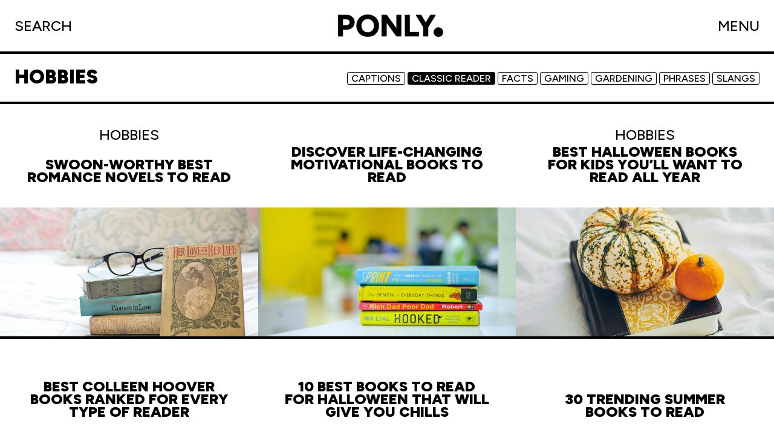

--- FILE ---
content_type: text/html; charset=UTF-8
request_url: https://ponly.com/hobbies/classic-reader/
body_size: 10999
content:
<!doctype html>
<html lang="en-US" prefix="og: https://ogp.me/ns#" class="no-js">
    <head>
    <meta
        charset="UTF-8">

    <link href="//www.google-analytics.com" rel="dns-prefetch">

    <meta http-equiv="X-UA-Compatible" content="IE=edge,chrome=1">
    <meta name="viewport" content="width=device-width, initial-scale=1.0">
    <meta name="theme-color" content="#fff">
    <link rel="icon" href="data:,">

    <link rel='preconnect' href='https://ponly.cachefly.net' >
<link rel='dns-prefetch' href='//ponly.cachefly.net'>

<!-- Search Engine Optimization by Rank Math PRO - https://s.rankmath.com/home -->
<title>Classic Reader | Ponly</title>
<meta name="description" content="Classic Reader has now merged with Ponly."/>
<meta name="robots" content="follow, index, max-snippet:-1, max-video-preview:-1, max-image-preview:large"/>
<link rel="canonical" href="https://ponly.com/hobbies/classic-reader/" />
<meta property="og:locale" content="en_US" />
<meta property="og:type" content="article" />
<meta property="og:title" content="Classic Reader | Ponly" />
<meta property="og:description" content="Classic Reader has now merged with Ponly." />
<meta property="og:url" content="https://ponly.com/hobbies/classic-reader/" />
<meta property="og:site_name" content="Ponly" />
<meta name="twitter:card" content="summary_large_image" />
<meta name="twitter:title" content="Classic Reader | Ponly" />
<meta name="twitter:description" content="Classic Reader has now merged with Ponly." />
<meta name="twitter:label1" content="Posts" />
<meta name="twitter:data1" content="12" />
<script type="application/ld+json" class="rank-math-schema-pro">{"@context":"https://schema.org","@graph":[{"@type":"Organization","@id":"https://ponly.com/#organization","name":"Ponly"},{"@type":"WebSite","@id":"https://ponly.com/#website","url":"https://ponly.com","name":"Ponly","publisher":{"@id":"https://ponly.com/#organization"},"inLanguage":"en-US"},{"@type":"CollectionPage","@id":"https://ponly.com/hobbies/classic-reader/#webpage","url":"https://ponly.com/hobbies/classic-reader/","name":"Classic Reader | Ponly","isPartOf":{"@id":"https://ponly.com/#website"},"inLanguage":"en-US"}]}</script>
<!-- /Rank Math WordPress SEO plugin -->

<link rel='dns-prefetch' href='//static.addtoany.com' />
<link rel='dns-prefetch' href='//cdn.usefathom.com' />
<link rel='dns-prefetch' href='//scripts.mediavine.com' />
<link rel='dns-prefetch' href='//s.w.org' />
<script type="text/javascript">
window._wpemojiSettings = {"baseUrl":"https:\/\/s.w.org\/images\/core\/emoji\/13.1.0\/72x72\/","ext":".png","svgUrl":"https:\/\/s.w.org\/images\/core\/emoji\/13.1.0\/svg\/","svgExt":".svg","source":{"concatemoji":"https:\/\/ponly.com\/wp-includes\/js\/wp-emoji-release.min.js?ver=5.9.4"}};
/*! This file is auto-generated */
!function(e,a,t){var n,r,o,i=a.createElement("canvas"),p=i.getContext&&i.getContext("2d");function s(e,t){var a=String.fromCharCode;p.clearRect(0,0,i.width,i.height),p.fillText(a.apply(this,e),0,0);e=i.toDataURL();return p.clearRect(0,0,i.width,i.height),p.fillText(a.apply(this,t),0,0),e===i.toDataURL()}function c(e){var t=a.createElement("script");t.src=e,t.defer=t.type="text/javascript",a.getElementsByTagName("head")[0].appendChild(t)}for(o=Array("flag","emoji"),t.supports={everything:!0,everythingExceptFlag:!0},r=0;r<o.length;r++)t.supports[o[r]]=function(e){if(!p||!p.fillText)return!1;switch(p.textBaseline="top",p.font="600 32px Arial",e){case"flag":return s([127987,65039,8205,9895,65039],[127987,65039,8203,9895,65039])?!1:!s([55356,56826,55356,56819],[55356,56826,8203,55356,56819])&&!s([55356,57332,56128,56423,56128,56418,56128,56421,56128,56430,56128,56423,56128,56447],[55356,57332,8203,56128,56423,8203,56128,56418,8203,56128,56421,8203,56128,56430,8203,56128,56423,8203,56128,56447]);case"emoji":return!s([10084,65039,8205,55357,56613],[10084,65039,8203,55357,56613])}return!1}(o[r]),t.supports.everything=t.supports.everything&&t.supports[o[r]],"flag"!==o[r]&&(t.supports.everythingExceptFlag=t.supports.everythingExceptFlag&&t.supports[o[r]]);t.supports.everythingExceptFlag=t.supports.everythingExceptFlag&&!t.supports.flag,t.DOMReady=!1,t.readyCallback=function(){t.DOMReady=!0},t.supports.everything||(n=function(){t.readyCallback()},a.addEventListener?(a.addEventListener("DOMContentLoaded",n,!1),e.addEventListener("load",n,!1)):(e.attachEvent("onload",n),a.attachEvent("onreadystatechange",function(){"complete"===a.readyState&&t.readyCallback()})),(n=t.source||{}).concatemoji?c(n.concatemoji):n.wpemoji&&n.twemoji&&(c(n.twemoji),c(n.wpemoji)))}(window,document,window._wpemojiSettings);
</script>
<style type="text/css">
img.wp-smiley,
img.emoji {
	display: inline !important;
	border: none !important;
	box-shadow: none !important;
	height: 1em !important;
	width: 1em !important;
	margin: 0 0.07em !important;
	vertical-align: -0.1em !important;
	background: none !important;
	padding: 0 !important;
}
</style>
	<link rel='stylesheet' id='quads-style-css-css'  href='https://ponly.com/wp-content/plugins/quick-adsense-reloaded/includes/gutenberg/dist/blocks.style.build.css?ver=2.0.95' media='all' />
<link rel='stylesheet' id='main-css'  href='https://ponly.com/wp-content/themes/ponly/dist/css/main.min.css' media='all' />
<link rel='stylesheet' id='archive-post-css'  href='https://ponly.com/wp-content/themes/ponly/dist/css/archive-post.min.css' media='all' />
<link rel='stylesheet' id='addtoany-css'  href='https://ponly.com/wp-content/plugins/add-to-any/addtoany.min.css?ver=1.16' media='all' />
<style id='quads-styles-inline-css' type='text/css'>

    .quads-location ins.adsbygoogle {
        background: transparent !important;
    }.quads-location .quads_rotator_img{ opacity:1 !important;}
    .quads.quads_ad_container { display: grid; grid-template-columns: auto; grid-gap: 10px; padding: 10px; }
    .grid_image{animation: fadeIn 0.5s;-webkit-animation: fadeIn 0.5s;-moz-animation: fadeIn 0.5s;
        -o-animation: fadeIn 0.5s;-ms-animation: fadeIn 0.5s;}
    .quads-ad-label { font-size: 12px; text-align: center; color: #333;}
    .quads_click_impression { display: none;} .quads-location, .quads-ads-space{max-width:100%;} @media only screen and (max-width: 480px) { .quads-ads-space, .penci-builder-element .quads-ads-space{max-width:340px;}}
</style>
<script type='text/javascript' src='https://code.jquery.com/jquery-3.6.0.min.js' id='jquery-js' defer></script>
<script type='text/javascript' src='https://ponly.cachefly.net/wp-content/themes/ponly/static/vendors/marquee3k.js' id='marquee3k-js' defer></script>
<script type='text/javascript' id='addtoany-core-js-before'>
window.a2a_config=window.a2a_config||{};a2a_config.callbacks=[];a2a_config.overlays=[];a2a_config.templates={};
</script>
<script type='text/javascript' async src='https://static.addtoany.com/menu/page.js' id='addtoany-core-js'></script>
<script type='text/javascript' async src='https://ponly.cachefly.net/wp-content/plugins/add-to-any/addtoany.min.js?ver=1.1' id='addtoany-jquery-js'></script>
<script type='text/javascript' async="async" data-noptimize="1" data-cfasync="false" src='https://scripts.mediavine.com/tags/ponly.js?ver=5.9.4' id='mv-script-wrapper-js'></script>
<!-- Google tag (gtag.js) -->
<script async src="https://www.googletagmanager.com/gtag/js?id=AW-16526612079"></script>
<script>
  window.dataLayer = window.dataLayer || [];
  function gtag(){dataLayer.push(arguments);}
  gtag('js', new Date());

  gtag('config', 'AW-16526612079');
</script>

<!-- Meta Pixel Code -->
<script>
!function(f,b,e,v,n,t,s)
{if(f.fbq)return;n=f.fbq=function(){n.callMethod?
n.callMethod.apply(n,arguments):n.queue.push(arguments)};
if(!f._fbq)f._fbq=n;n.push=n;n.loaded=!0;n.version='2.0';
n.queue=[];t=b.createElement(e);t.async=!0;
t.src=v;s=b.getElementsByTagName(e)[0];
s.parentNode.insertBefore(t,s)}(window, document,'script',
'https://connect.facebook.net/en_US/fbevents.js');
fbq('init', '280392061576479');
fbq('track', 'PageView');
</script>
<noscript><img height="1" width="1" style="display:none"
src="https://www.facebook.com/tr?id=280392061576479&ev=PageView&noscript=1"
/></noscript>
<!-- End Meta Pixel Code --><style>

/* CSS added by Hide Metadata Plugin */

.entry-meta .posted-on:before,
			.entry-header .entry-meta > span.posted-on:before,
			.entry-meta .posted-on:after,
			.entry-header .entry-meta > span.posted-on:after,
			.entry-meta .posted-on,
			.entry-header .entry-meta > span.posted-on {
				content: '';
				display: none;
				margin: 0;
			}</style>
		<script type="text/javascript">
				(function(c,l,a,r,i,t,y){
					c[a]=c[a]||function(){(c[a].q=c[a].q||[]).push(arguments)};t=l.createElement(r);t.async=1;
					t.src="https://www.clarity.ms/tag/"+i+"?ref=wordpress";y=l.getElementsByTagName(r)[0];y.parentNode.insertBefore(t,y);
				})(window, document, "clarity", "script", "qm1yu87psx");
		</script>
		<!-- Google tag (gtag.js) -->
<script async src="https://www.googletagmanager.com/gtag/js?id=UA-160381744-1"></script>
<script>
  window.dataLayer = window.dataLayer || [];
  function gtag(){dataLayer.push(arguments);}
  gtag('js', new Date());

  gtag('config', 'UA-160381744-1');
</script><script>document.cookie = 'quads_browser_width='+screen.width;</script><link rel="icon" href="https://ponly.cachefly.net/wp-content/uploads/cropped-cropped-favicon-32x32.png" sizes="32x32" />
<link rel="icon" href="https://ponly.cachefly.net/wp-content/uploads/cropped-cropped-favicon-192x192.png" sizes="192x192" />
<link rel="apple-touch-icon" href="https://ponly.cachefly.net/wp-content/uploads/cropped-cropped-favicon-180x180.png" />
<meta name="msapplication-TileImage" content="https://ponly.cachefly.net/wp-content/uploads/cropped-cropped-favicon-270x270.png" />
		<style type="text/css" id="wp-custom-css">
			.card__question {
  font-weight: 500;
  font-style: normal;
  line-height: 1.2;
  text-transform: none;
}		</style>
		</head>

    <body class="archive category category-classic-reader category-35">
        	<!-- header -->
	<header class="header">
	    <div class="header__container">
	        <div class="search">
	            <div class="search--boton">
	                <span>SEARCH</span>
	                <svg width="23" height="25" viewBox="0 0 23 25" fill="none" xmlns="http://www.w3.org/2000/svg">
    <circle cx="9.69196" cy="9.99957" r="8.69196" stroke="black" stroke-width="2" />
    <line x1="15.2462" y1="17.3696" x2="21.7075" y2="23.8309" stroke="black" stroke-width="2" />
</svg>
	            </div>
	        </div>
	        <div class="logo">
	            <a class="desktop" href="https://ponly.com">
	                <svg width="697" height="160" viewBox="0 0 697 160" fill="none" xmlns="http://www.w3.org/2000/svg">
    <path
        d="M30.8917 108.121V75.4641H60.9008C67.2263 75.4641 72.3013 73.6253 76.126 69.9477C79.9507 66.123 81.8631 61.195 81.8631 55.1638C81.8631 51.192 80.9069 47.6615 78.9946 44.5723C77.2293 41.4832 74.655 39.1295 71.2716 37.5114C68.0353 35.7461 64.2107 34.8635 59.7976 34.8635H30.8917V2.4272L60.6802 2.20655C71.86 2.05945 81.7895 4.266 90.4686 8.82621C99.1477 13.3864 105.914 19.6383 110.769 27.5819C115.77 35.5255 118.271 44.7194 118.271 55.1638C118.271 65.3139 115.844 74.4343 110.99 82.525C106.282 90.4686 99.6626 96.7205 91.1306 101.281C82.5986 105.841 72.8162 108.121 61.7835 108.121H30.8917ZM0 156.886V2.4272H35.5255V156.886H0Z"
        fill="black" />
    <path
        d="M211.665 159.534C195.778 159.534 181.73 156.15 169.52 149.384C157.31 142.47 147.749 133.055 140.835 121.14C133.921 109.077 130.464 95.323 130.464 79.8772C130.464 64.2842 133.921 50.53 140.835 38.6147C147.749 26.5522 157.237 17.1376 169.299 10.3708C181.509 3.45693 195.484 0 211.224 0C226.964 0 240.865 3.45693 252.928 10.3708C265.137 17.1376 274.699 26.5522 281.613 38.6147C288.527 50.53 291.984 64.2842 291.984 79.8772C291.984 95.323 288.527 109.077 281.613 121.14C274.846 133.055 265.432 142.47 253.369 149.384C241.307 156.15 227.405 159.534 211.665 159.534ZM211.665 126.877C220.344 126.877 227.994 124.891 234.613 120.919C241.233 116.947 246.382 111.431 250.059 104.37C253.737 97.1618 255.576 88.9976 255.576 79.8772C255.576 70.6097 253.663 62.4454 249.839 55.3844C246.014 48.1764 240.792 42.5865 234.172 38.6147C227.552 34.4958 219.903 32.4363 211.224 32.4363C202.545 32.4363 194.895 34.4958 188.276 38.6147C181.656 42.5865 176.434 48.1764 172.609 55.3844C168.785 62.4454 166.872 70.6097 166.872 79.8772C166.872 88.9976 168.785 97.1618 172.609 104.37C176.434 111.431 181.73 116.947 188.496 120.919C195.263 124.891 202.986 126.877 211.665 126.877Z"
        fill="black" />
    <path
        d="M415.328 156.886L318.461 21.8449L347.587 2.4272L443.793 136.806L415.328 156.886ZM310.296 156.886V2.4272H347.587L345.822 34.6429V157.106L310.296 156.886ZM415.328 156.886V2.4272H450.854V156.886H415.328Z"
        fill="black" />
    <path d="M475.443 156.886V2.4272H510.968V156.886H475.443ZM496.626 156.886V124.229H576.724V156.886H496.626Z"
        fill="black" />
    <path
        d="M640.917 93.3371L606.715 86.2762L656.142 2.4272H696.522L640.917 93.3371ZM606.715 156.886V82.7457H642.241V156.886H606.715ZM607.819 93.3371L552.214 2.4272H592.594L642.02 86.2762L607.819 93.3371Z"
        fill="black" />
</svg>
	            </a>
	            <a class="mobile" href="https://ponly.com">
	                <svg width="771" height="163" viewBox="0 0 771 163" fill="none" xmlns="http://www.w3.org/2000/svg">
    <path
        d="M732.5 162C721.913 162 712.822 158.241 705.229 150.724C697.743 143.099 694 133.971 694 123.339C694 112.815 697.743 103.794 705.229 96.2762C712.822 88.7587 721.913 85 732.5 85C742.767 85 751.75 88.7587 759.45 96.2762C767.15 103.794 771 112.815 771 123.339C771 130.427 769.182 136.924 765.546 142.831C762.017 148.63 757.365 153.301 751.59 156.845C745.815 160.282 739.451 162 732.5 162Z"
        fill="black" />
    <path
        d="M0 158.293V3.88245H66.5562C78.7582 3.88245 89.2963 6.06401 98.1704 10.4271C107.045 14.7163 113.811 20.8543 118.47 28.841C123.203 36.8278 125.569 46.2196 125.569 57.0165C125.569 67.8134 123.203 77.2052 118.47 85.192C113.811 93.1787 107.008 99.3536 98.0595 103.717C89.1853 108.006 78.6473 110.151 66.4453 110.151H39.3791V158.293H0ZM62.341 80.2002C70.2538 80.2002 76.2439 78.2405 80.3112 74.3211C84.4524 70.4017 86.5231 64.7074 86.5231 57.2383C86.5231 49.6953 84.4524 43.9641 80.3112 40.0447C76.1699 36.0513 70.1798 34.0546 62.341 34.0546H39.3791V80.2002H62.341Z"
        fill="black" />
    <path
        d="M223.41 162.175C206.697 162.175 191.833 158.7 178.818 151.748C165.876 144.723 155.819 135.072 148.646 122.796C141.546 110.446 137.997 96.5435 137.997 81.0877C137.997 65.6318 141.546 51.7659 148.646 39.49C155.819 27.1401 165.876 17.4895 178.818 10.5381C191.833 3.51269 206.697 0 223.41 0C240.123 0 254.951 3.51269 267.892 10.5381C280.834 17.4895 290.854 27.1401 297.953 39.49C305.127 51.7659 308.713 65.6318 308.713 81.0877C308.713 96.5435 305.127 110.446 297.953 122.796C290.854 135.072 280.834 144.723 267.892 151.748C254.951 158.7 240.123 162.175 223.41 162.175ZM223.41 128.343C232.063 128.343 239.717 126.383 246.372 122.463C253.028 118.544 258.167 113.035 261.791 105.935C265.415 98.762 267.227 90.4795 267.227 81.0877C267.227 71.6958 265.415 63.4503 261.791 56.3509C258.167 49.1777 253.028 43.6313 246.372 39.7119C239.717 35.7925 232.063 33.8327 223.41 33.8327C214.758 33.8327 207.104 35.7925 200.448 39.7119C193.793 43.6313 188.616 49.1777 184.919 56.3509C181.295 63.4503 179.483 71.6958 179.483 81.0877C179.483 90.4795 181.295 98.762 184.919 105.935C188.616 113.035 193.793 118.544 200.448 122.463C207.104 126.383 214.758 128.343 223.41 128.343Z"
        fill="black" />
    <path
        d="M432.279 107.932V3.88245H468.109V158.293H424.625L361.952 54.2433V158.293H326.122V3.88245H369.495L432.279 107.932Z"
        fill="black" />
    <path d="M596.665 158.293H492.615V3.88245H532.105V126.568H596.665V158.293Z" fill="black" />
    <path
        d="M682.625 3.88245H722.337L665.21 97.3939V158.293H627.494V97.283L569.59 3.88245H613.074L647.905 63.1175L682.625 3.88245Z"
        fill="black" />
</svg>
	            </a>
	        </div>
	        <div>
	            <div class="menu--boton">
	                <span>MENU</span>
	                <svg width="22" height="22" viewBox="0 0 22 22" fill="none" xmlns="http://www.w3.org/2000/svg">
    <path d="M11 22L11 -2.22586e-07" stroke="black" stroke-width="2" />
    <path d="M22 11L-2.22586e-07 11" stroke="black" stroke-width="2" />
</svg>
	            </div>
	        </div>
	    </div>
	</header>
	<div class="menu menu--main">
	    <div class="content-last-post"><div class="content-h3">
    <h3>LAST POST</h3>
</div>
<div class="last-post">
            <a class="link last-post-div item-blur" data-icon="category-190"        data-color="#c7f2a4"
        href="https://ponly.com/jokes-for-kindergarten/">
        <div class="color-blur">
            <span
                data-blur="#fcffb2">
            </span>
        </div>
        <div class="content-text">
            <div class="cat">
                <ul class="category"><li>HUMOR</li></ul>            </div>
            <h2>Silly Kindergarten Jokes for the Classroom            </h2>
        </div>
        <div class="content-img">
            <img data-sizes="auto" src="data:image/svg+xml;charset=utf-8,%3Csvg xmlns%3D'http%3A%2F%2Fwww.w3.org%2F2000%2Fsvg' viewBox%3D'0 0 2560 1709'%2F%3E" data-src="https://ponly.cachefly.net/wp-content/uploads/jokes-for-kindergarten-scaled.jpg" alt="jokes for kindergarden"	data-srcset="https://ponly.cachefly.net/wp-content/uploads/jokes-for-kindergarten-300x200.jpg 300w, https://ponly.cachefly.net/wp-content/uploads/jokes-for-kindergarten-1024x684.jpg 1024w, https://ponly.cachefly.net/wp-content/uploads/jokes-for-kindergarten-150x100.jpg 150w, https://ponly.cachefly.net/wp-content/uploads/jokes-for-kindergarten-768x513.jpg 768w, https://ponly.cachefly.net/wp-content/uploads/jokes-for-kindergarten-1536x1025.jpg 1536w, https://ponly.cachefly.net/wp-content/uploads/jokes-for-kindergarten-2048x1367.jpg 2048w" class="lazyload "  />        </div>
    </a>
        <a class="last-post-div item-blur"        data-color="#ECFFF7"
        href="https://ponly.com/dress-up-party-themes-for-adults/">
        <div class="color-blur">
            <span
                data-blur="#ECFFF7">
            </span>
        </div>
        <div class="content-text">
            <div class="cat">
                <ul class="category"></ul>            </div>
            <h2>Creative Dress Up Party Themes for Adults            </h2>
        </div>
        <div class="content-img">
            <img data-sizes="auto" src="data:image/svg+xml;charset=utf-8,%3Csvg xmlns%3D'http%3A%2F%2Fwww.w3.org%2F2000%2Fsvg' viewBox%3D'0 0 2560 1590'%2F%3E" data-src="https://ponly.cachefly.net/wp-content/uploads/dress-up-party-themes-for-adults-scaled.jpg" alt="dress up party themes for adults"	data-srcset="https://ponly.cachefly.net/wp-content/uploads/dress-up-party-themes-for-adults-300x186.jpg 300w, https://ponly.cachefly.net/wp-content/uploads/dress-up-party-themes-for-adults-1024x636.jpg 1024w, https://ponly.cachefly.net/wp-content/uploads/dress-up-party-themes-for-adults-150x93.jpg 150w, https://ponly.cachefly.net/wp-content/uploads/dress-up-party-themes-for-adults-768x477.jpg 768w, https://ponly.cachefly.net/wp-content/uploads/dress-up-party-themes-for-adults-1536x954.jpg 1536w, https://ponly.cachefly.net/wp-content/uploads/dress-up-party-themes-for-adults-2048x1272.jpg 2048w" class="lazyload "  />        </div>
    </a>
        <a class="last-post-div item-blur"        data-color="#ECFFF7"
        href="https://ponly.com/how-to-write-an-email-to-a-teacher/">
        <div class="color-blur">
            <span
                data-blur="#ECFFF7">
            </span>
        </div>
        <div class="content-text">
            <div class="cat">
                <ul class="category"><li>MISC</li></ul>            </div>
            <h2>How to Write an Email to a Teacher the Right Way            </h2>
        </div>
        <div class="content-img">
            <img data-sizes="auto" src="data:image/svg+xml;charset=utf-8,%3Csvg xmlns%3D'http%3A%2F%2Fwww.w3.org%2F2000%2Fsvg' viewBox%3D'0 0 2560 1435'%2F%3E" data-src="https://ponly.cachefly.net/wp-content/uploads/how-to-write-an-email-to-a-teacher-scaled.jpg" alt="how-to-write-an-email-to-a-teacher"	data-srcset="https://ponly.cachefly.net/wp-content/uploads/how-to-write-an-email-to-a-teacher-300x168.jpg 300w, https://ponly.cachefly.net/wp-content/uploads/how-to-write-an-email-to-a-teacher-1024x574.jpg 1024w, https://ponly.cachefly.net/wp-content/uploads/how-to-write-an-email-to-a-teacher-150x84.jpg 150w, https://ponly.cachefly.net/wp-content/uploads/how-to-write-an-email-to-a-teacher-768x430.jpg 768w, https://ponly.cachefly.net/wp-content/uploads/how-to-write-an-email-to-a-teacher-1536x861.jpg 1536w, https://ponly.cachefly.net/wp-content/uploads/how-to-write-an-email-to-a-teacher-2048x1148.jpg 2048w" class="lazyload "  />        </div>
    </a>
        <a class="link last-post-div item-blur" data-icon="category-192"        data-color="#ff513a"
        href="https://ponly.com/valentine-day-gifts-for-her/">
        <div class="color-blur">
            <span
                data-blur="#e8f9fd">
            </span>
        </div>
        <div class="content-text">
            <div class="cat">
                <ul class="category"><li>SHOPPING</li></ul>            </div>
            <h2>Best Valentine Day Gifts for Her to Show Your Love            </h2>
        </div>
        <div class="content-img">
            <img data-sizes="auto" src="data:image/svg+xml;charset=utf-8,%3Csvg xmlns%3D'http%3A%2F%2Fwww.w3.org%2F2000%2Fsvg' viewBox%3D'0 0 2560 1707'%2F%3E" data-src="https://ponly.cachefly.net/wp-content/uploads/valentine-day-gifts-for-her-scaled.jpg" alt=""	data-srcset="https://ponly.cachefly.net/wp-content/uploads/valentine-day-gifts-for-her-300x200.jpg 300w, https://ponly.cachefly.net/wp-content/uploads/valentine-day-gifts-for-her-1024x683.jpg 1024w, https://ponly.cachefly.net/wp-content/uploads/valentine-day-gifts-for-her-150x100.jpg 150w, https://ponly.cachefly.net/wp-content/uploads/valentine-day-gifts-for-her-768x512.jpg 768w, https://ponly.cachefly.net/wp-content/uploads/valentine-day-gifts-for-her-1536x1024.jpg 1536w, https://ponly.cachefly.net/wp-content/uploads/valentine-day-gifts-for-her-2048x1365.jpg 2048w" class="lazyload "  />        </div>
    </a>
        </div>
</div>	    <div class="content-menu item-blur">

	        <div class="content-menu--menu">
	            <div class="color-blur">
	                <span
	                    data-blur="#ff9d68">
	                </span>
	            </div>
	            <ul><li id="menu-item-11420" class="menu-item menu-item-type-taxonomy menu-item-object-category menu-item-11420"><a href="https://ponly.com/humor/" data-icon="category-190" class="link" data-color="#c7f2a4" data-blur="#fcffb2">HUMOR</a></li>
<li id="menu-item-13613" class="menu-item menu-item-type-custom menu-item-object-custom menu-item-13613"><a href="https://ponly.com/tag/dad-humor/">DAD JOKES</a></li>
<li id="menu-item-11422" class="menu-item menu-item-type-taxonomy menu-item-object-category menu-item-11422"><a href="https://ponly.com/entertainment/" data-icon="category-188" class="link" data-color="#ac8cff" data-blur="#d89cf6">ENTERTAINMENT</a></li>
<li id="menu-item-11424" class="menu-item menu-item-type-taxonomy menu-item-object-category menu-item-11424"><a href="https://ponly.com/life/" data-icon="category-191" class="link" data-color="#82dbd8" data-blur="#b3e8e5">LIFE</a></li>
<li id="menu-item-11425" class="menu-item menu-item-type-taxonomy menu-item-object-category menu-item-11425"><a href="https://ponly.com/shopping/" data-icon="category-192" class="link" data-color="#ff513a" data-blur="#e8f9fd">SHOPPING</a></li>
<li id="menu-item-11421" class="menu-item menu-item-type-taxonomy menu-item-object-category menu-item-11421"><a href="https://ponly.com/activities/" data-icon="category-187" class="link" data-color="#feb139" data-blur="#fff80a">ACTIVITIES</a></li>
</ul>	        </div>
	        <div class="content-menu--footer-menu">
	            <ul><li id="menu-item-11426" class="menu-item menu-item-type-post_type menu-item-object-page current_page_parent menu-item-11426"><a href="https://ponly.com/archive/">Tag filter</a></li>
<li id="menu-item-11427" class="menu-item menu-item-type-post_type menu-item-object-page menu-item-11427"><a href="https://ponly.com/about/">About Us</a></li>
</ul>	        </div>
	    </div>
	</div>

	<!-- /header -->
	<div class="content-search item-blur">
	    <div class="color-blur">
	        <span data-blur="#A978E7">
	        </span>
	    </div>
	    <form class="content-search__form" method="get"
	        action="https://ponly.com" role="search">
	        <input class="search-input" type="search" name="s"
	            placeholder="Enter your search">
	        <!-- <button class="search-submit" type="submit" role="button"></button> -->
	    </form>
	</div>

	<div id="smooth-wrapper">
	    <div id="smooth-content">

<main class="main">
    <div class="main__container">
        <div class="header-title">
                        <h1>
                HOBBIES            </h1>

            <ul class="tags"><li  class=""><a href="https://ponly.com/hobbies/captions/">Captions</a></li><li  class="active"><a href="https://ponly.com/hobbies/classic-reader/">Classic Reader</a></li><li  class=""><a href="https://ponly.com/hobbies/facts/">Facts</a></li><li  class=""><a href="https://ponly.com/hobbies/gaming/">Gaming</a></li><li  class=""><a href="https://ponly.com/hobbies/gardening/">Gardening</a></li><li  class=""><a href="https://ponly.com/hobbies/phrases/">Phrases</a></li><li  class=""><a href="https://ponly.com/hobbies/slangs/">Slangs</a></li></ul>        </div>
        <div class="list-articles">
                        <article class="link item-blur" data-icon="category-189"    data-color="#ff6816">
    <a href="https://ponly.com/best-romance-novels-to-read/" class="content-text">
        <div class="color-blur">
            <span
                data-blur="#ff9d68">
            </span>
        </div>
        <div>
            <div class="cat">
                <ul class="category"><li>HOBBIES</li></ul>            </div>
            <h2>Swoon-Worthy Best Romance Novels to Read            </h2>
        </div>
    </a>
    <a href="https://ponly.com/best-romance-novels-to-read/" class="content-img"><img data-sizes="auto" src="data:image/svg+xml;charset=utf-8,%3Csvg xmlns%3D'http%3A%2F%2Fwww.w3.org%2F2000%2Fsvg' viewBox%3D'0 0 2560 1707'%2F%3E" data-src="https://ponly.cachefly.net/wp-content/uploads/best-romance-novels-to-read-scaled.jpg" alt="best romance novels to read"	data-srcset="https://ponly.cachefly.net/wp-content/uploads/best-romance-novels-to-read-300x200.jpg 300w, https://ponly.cachefly.net/wp-content/uploads/best-romance-novels-to-read-1024x683.jpg 1024w, https://ponly.cachefly.net/wp-content/uploads/best-romance-novels-to-read-150x100.jpg 150w, https://ponly.cachefly.net/wp-content/uploads/best-romance-novels-to-read-768x512.jpg 768w, https://ponly.cachefly.net/wp-content/uploads/best-romance-novels-to-read-1536x1024.jpg 1536w, https://ponly.cachefly.net/wp-content/uploads/best-romance-novels-to-read-2048x1365.jpg 2048w" class="lazyload "  /></a>

</article>
                        <article class="item-blur"    data-color="#ECFFF7">
    <a href="https://ponly.com/motivational-books-to-read/" class="content-text">
        <div class="color-blur">
            <span
                data-blur="#ECFFF7">
            </span>
        </div>
        <div>
            <div class="cat">
                <ul class="category"></ul>            </div>
            <h2>Discover Life-Changing Motivational Books to Read            </h2>
        </div>
    </a>
    <a href="https://ponly.com/motivational-books-to-read/" class="content-img"><img data-sizes="auto" src="data:image/svg+xml;charset=utf-8,%3Csvg xmlns%3D'http%3A%2F%2Fwww.w3.org%2F2000%2Fsvg' viewBox%3D'0 0 2560 1572'%2F%3E" data-src="https://ponly.cachefly.net/wp-content/uploads/motivational-books-to-read-scaled.jpg" alt="motivational books to read"	data-srcset="https://ponly.cachefly.net/wp-content/uploads/motivational-books-to-read-300x184.jpg 300w, https://ponly.cachefly.net/wp-content/uploads/motivational-books-to-read-1024x629.jpg 1024w, https://ponly.cachefly.net/wp-content/uploads/motivational-books-to-read-150x92.jpg 150w, https://ponly.cachefly.net/wp-content/uploads/motivational-books-to-read-768x472.jpg 768w, https://ponly.cachefly.net/wp-content/uploads/motivational-books-to-read-1536x943.jpg 1536w, https://ponly.cachefly.net/wp-content/uploads/motivational-books-to-read-2048x1258.jpg 2048w" class="lazyload "  /></a>

</article>
                        <article class="link item-blur" data-icon="category-189"    data-color="#ff6816">
    <a href="https://ponly.com/best-halloween-books-for-kids/" class="content-text">
        <div class="color-blur">
            <span
                data-blur="#ff9d68">
            </span>
        </div>
        <div>
            <div class="cat">
                <ul class="category"><li>HOBBIES</li></ul>            </div>
            <h2>Best Halloween Books For Kids You’ll Want to Read All Year            </h2>
        </div>
    </a>
    <a href="https://ponly.com/best-halloween-books-for-kids/" class="content-img"><img data-sizes="auto" src="data:image/svg+xml;charset=utf-8,%3Csvg xmlns%3D'http%3A%2F%2Fwww.w3.org%2F2000%2Fsvg' viewBox%3D'0 0 2560 1920'%2F%3E" data-src="https://ponly.cachefly.net/wp-content/uploads/Halloween-Books-for-kids-scaled.jpg" alt=""	data-srcset="https://ponly.cachefly.net/wp-content/uploads/Halloween-Books-for-kids-300x225.jpg 300w, https://ponly.cachefly.net/wp-content/uploads/Halloween-Books-for-kids-1024x768.jpg 1024w, https://ponly.cachefly.net/wp-content/uploads/Halloween-Books-for-kids-150x113.jpg 150w, https://ponly.cachefly.net/wp-content/uploads/Halloween-Books-for-kids-768x576.jpg 768w, https://ponly.cachefly.net/wp-content/uploads/Halloween-Books-for-kids-1536x1152.jpg 1536w, https://ponly.cachefly.net/wp-content/uploads/Halloween-Books-for-kids-2048x1536.jpg 2048w" class="lazyload "  /></a>

</article>
                        <article class="item-blur"    data-color="#ECFFF7">
    <a href="https://ponly.com/best-colleen-hoover-books/" class="content-text">
        <div class="color-blur">
            <span
                data-blur="#ECFFF7">
            </span>
        </div>
        <div>
            <div class="cat">
                <ul class="category"></ul>            </div>
            <h2>Best Colleen Hoover Books Ranked for Every Type of Reader            </h2>
        </div>
    </a>
    <a href="https://ponly.com/best-colleen-hoover-books/" class="content-img"><img data-sizes="auto" src="data:image/svg+xml;charset=utf-8,%3Csvg xmlns%3D'http%3A%2F%2Fwww.w3.org%2F2000%2Fsvg' viewBox%3D'0 0 2560 1707'%2F%3E" data-src="https://ponly.cachefly.net/wp-content/uploads/best-colleen-hoover-books-scaled.jpg" alt=""	data-srcset="https://ponly.cachefly.net/wp-content/uploads/best-colleen-hoover-books-300x200.jpg 300w, https://ponly.cachefly.net/wp-content/uploads/best-colleen-hoover-books-1024x683.jpg 1024w, https://ponly.cachefly.net/wp-content/uploads/best-colleen-hoover-books-150x100.jpg 150w, https://ponly.cachefly.net/wp-content/uploads/best-colleen-hoover-books-768x512.jpg 768w, https://ponly.cachefly.net/wp-content/uploads/best-colleen-hoover-books-1536x1024.jpg 1536w, https://ponly.cachefly.net/wp-content/uploads/best-colleen-hoover-books-2048x1365.jpg 2048w" class="lazyload "  /></a>

</article>
                        <article class="item-blur"    data-color="#ECFFF7">
    <a href="https://ponly.com/good-books-for-halloween/" class="content-text">
        <div class="color-blur">
            <span
                data-blur="#ECFFF7">
            </span>
        </div>
        <div>
            <div class="cat">
                <ul class="category"></ul>            </div>
            <h2>10 Best Books to Read for Halloween That Will Give You Chills            </h2>
        </div>
    </a>
    <a href="https://ponly.com/good-books-for-halloween/" class="content-img"><img data-sizes="auto" src="data:image/svg+xml;charset=utf-8,%3Csvg xmlns%3D'http%3A%2F%2Fwww.w3.org%2F2000%2Fsvg' viewBox%3D'0 0 2560 1707'%2F%3E" data-src="https://ponly.cachefly.net/wp-content/uploads/good-books-for-halloween-scaled.jpg" alt=""	data-srcset="https://ponly.cachefly.net/wp-content/uploads/good-books-for-halloween-300x200.jpg 300w, https://ponly.cachefly.net/wp-content/uploads/good-books-for-halloween-1024x683.jpg 1024w, https://ponly.cachefly.net/wp-content/uploads/good-books-for-halloween-150x100.jpg 150w, https://ponly.cachefly.net/wp-content/uploads/good-books-for-halloween-768x512.jpg 768w, https://ponly.cachefly.net/wp-content/uploads/good-books-for-halloween-1536x1024.jpg 1536w, https://ponly.cachefly.net/wp-content/uploads/good-books-for-halloween-2048x1365.jpg 2048w" class="lazyload "  /></a>

</article>
                        <article class="item-blur"    data-color="#ECFFF7">
    <a href="https://ponly.com/summer-books/" class="content-text">
        <div class="color-blur">
            <span
                data-blur="#ECFFF7">
            </span>
        </div>
        <div>
            <div class="cat">
                <ul class="category"></ul>            </div>
            <h2>30 Trending Summer Books To Read            </h2>
        </div>
    </a>
    <a href="https://ponly.com/summer-books/" class="content-img"><img data-sizes="auto" src="data:image/svg+xml;charset=utf-8,%3Csvg xmlns%3D'http%3A%2F%2Fwww.w3.org%2F2000%2Fsvg' viewBox%3D'0 0 2560 1432'%2F%3E" data-src="https://ponly.cachefly.net/wp-content/uploads/summer-books-scaled-e1749456086139.jpg" alt=""	data-srcset="https://ponly.cachefly.net/wp-content/uploads/summer-books-scaled-e1749456086139-300x168.jpg 300w, https://ponly.cachefly.net/wp-content/uploads/summer-books-scaled-e1749456086139-1024x573.jpg 1024w, https://ponly.cachefly.net/wp-content/uploads/summer-books-scaled-e1749456086139-150x84.jpg 150w, https://ponly.cachefly.net/wp-content/uploads/summer-books-scaled-e1749456086139-768x430.jpg 768w, https://ponly.cachefly.net/wp-content/uploads/summer-books-scaled-e1749456086139-1536x859.jpg 1536w, https://ponly.cachefly.net/wp-content/uploads/summer-books-scaled-e1749456086139-2048x1146.jpg 2048w" class="lazyload "  /></a>

</article>
                        <article class="item-blur"    data-color="#ECFFF7">
    <a href="https://ponly.com/lgbtq-books-for-teens/" class="content-text">
        <div class="color-blur">
            <span
                data-blur="#ECFFF7">
            </span>
        </div>
        <div>
            <div class="cat">
                <ul class="category"></ul>            </div>
            <h2>Top LGBTQ+ Books for Teens That Inspire Acceptance and Self-Discovery            </h2>
        </div>
    </a>
    <a href="https://ponly.com/lgbtq-books-for-teens/" class="content-img"><img data-sizes="auto" src="data:image/svg+xml;charset=utf-8,%3Csvg xmlns%3D'http%3A%2F%2Fwww.w3.org%2F2000%2Fsvg' viewBox%3D'0 0 2560 1707'%2F%3E" data-src="https://ponly.cachefly.net/wp-content/uploads/LGBTQ-Books-for-Teens-1-1-scaled.jpg" alt=""	data-srcset="https://ponly.cachefly.net/wp-content/uploads/LGBTQ-Books-for-Teens-1-1-300x200.jpg 300w, https://ponly.cachefly.net/wp-content/uploads/LGBTQ-Books-for-Teens-1-1-1024x683.jpg 1024w, https://ponly.cachefly.net/wp-content/uploads/LGBTQ-Books-for-Teens-1-1-150x100.jpg 150w, https://ponly.cachefly.net/wp-content/uploads/LGBTQ-Books-for-Teens-1-1-768x512.jpg 768w, https://ponly.cachefly.net/wp-content/uploads/LGBTQ-Books-for-Teens-1-1-1536x1024.jpg 1536w, https://ponly.cachefly.net/wp-content/uploads/LGBTQ-Books-for-Teens-1-1-2048x1366.jpg 2048w" class="lazyload "  /></a>

</article>
                        <article class="item-blur"    data-color="#ECFFF7">
    <a href="https://ponly.com/best-books-for-kids/" class="content-text">
        <div class="color-blur">
            <span
                data-blur="#ECFFF7">
            </span>
        </div>
        <div>
            <div class="cat">
                <ul class="category"></ul>            </div>
            <h2>50 Best Books for Kids: A Nurturing Guide for Families and Educators            </h2>
        </div>
    </a>
    <a href="https://ponly.com/best-books-for-kids/" class="content-img"><img data-sizes="auto" src="data:image/svg+xml;charset=utf-8,%3Csvg xmlns%3D'http%3A%2F%2Fwww.w3.org%2F2000%2Fsvg' viewBox%3D'0 0 2560 1702'%2F%3E" data-src="https://ponly.cachefly.net/wp-content/uploads/best-books-for-kids-scaled.jpg" alt=""	data-srcset="https://ponly.cachefly.net/wp-content/uploads/best-books-for-kids-300x199.jpg 300w, https://ponly.cachefly.net/wp-content/uploads/best-books-for-kids-1024x681.jpg 1024w, https://ponly.cachefly.net/wp-content/uploads/best-books-for-kids-150x100.jpg 150w, https://ponly.cachefly.net/wp-content/uploads/best-books-for-kids-768x511.jpg 768w, https://ponly.cachefly.net/wp-content/uploads/best-books-for-kids-1536x1021.jpg 1536w, https://ponly.cachefly.net/wp-content/uploads/best-books-for-kids-2048x1362.jpg 2048w" class="lazyload "  /></a>

</article>
                        <article class="link item-blur" data-icon="category-187"    data-color="#feb139">
    <a href="https://ponly.com/truth-or-dare-over-text/" class="content-text">
        <div class="color-blur">
            <span
                data-blur="#fff80a">
            </span>
        </div>
        <div>
            <div class="cat">
                <ul class="category"><li>ACTIVITIES</li></ul>            </div>
            <h2>100 Best Truth or Dare Questions To Play Over Text            </h2>
        </div>
    </a>
    <a href="https://ponly.com/truth-or-dare-over-text/" class="content-img"><img data-sizes="auto" src="data:image/svg+xml;charset=utf-8,%3Csvg xmlns%3D'http%3A%2F%2Fwww.w3.org%2F2000%2Fsvg' viewBox%3D'0 0 2560 1707'%2F%3E" data-src="https://ponly.cachefly.net/wp-content/uploads/Truth-or-Dare-Ideas-Over-Text-scaled.jpg" alt="Truth or Dare Ideas Over Text"	data-srcset="https://ponly.cachefly.net/wp-content/uploads/Truth-or-Dare-Ideas-Over-Text-scaled-300x200.jpg 300w, https://ponly.cachefly.net/wp-content/uploads/Truth-or-Dare-Ideas-Over-Text-scaled-1024x683.jpg 1024w, https://ponly.cachefly.net/wp-content/uploads/Truth-or-Dare-Ideas-Over-Text-scaled-150x100.jpg 150w, https://ponly.cachefly.net/wp-content/uploads/Truth-or-Dare-Ideas-Over-Text-scaled-768x512.jpg 768w, https://ponly.cachefly.net/wp-content/uploads/Truth-or-Dare-Ideas-Over-Text-scaled-1536x1024.jpg 1536w, https://ponly.cachefly.net/wp-content/uploads/Truth-or-Dare-Ideas-Over-Text-scaled-2048x1366.jpg 2048w, https://ponly.cachefly.net/wp-content/uploads/Truth-or-Dare-Ideas-Over-Text-scaled-900x600.jpg 900w, https://ponly.cachefly.net/wp-content/uploads/Truth-or-Dare-Ideas-Over-Text-scaled-1400x934.jpg 1400w, https://ponly.cachefly.net/wp-content/uploads/Truth-or-Dare-Ideas-Over-Text-scaled-600x400.jpg 600w, https://ponly.cachefly.net/wp-content/uploads/Truth-or-Dare-Ideas-Over-Text-scaled-400x267.jpg 400w" class="lazyload "  /></a>

</article>
                        <article class="link item-blur" data-icon="category-187"    data-color="#feb139">
    <a href="https://ponly.com/never-have-i-ever-questions-for-kids/" class="content-text">
        <div class="color-blur">
            <span
                data-blur="#fff80a">
            </span>
        </div>
        <div>
            <div class="cat">
                <ul class="category"><li>ACTIVITIES</li></ul>            </div>
            <h2>150 Never Have I Ever Questions for Kids            </h2>
        </div>
    </a>
    <a href="https://ponly.com/never-have-i-ever-questions-for-kids/" class="content-img"><img data-sizes="auto" src="data:image/svg+xml;charset=utf-8,%3Csvg xmlns%3D'http%3A%2F%2Fwww.w3.org%2F2000%2Fsvg' viewBox%3D'0 0 2560 1536'%2F%3E" data-src="https://ponly.cachefly.net/wp-content/uploads/Never-Have-I-Ever-Kids-Edition-scaled.jpeg" alt="Never Have I Ever Kids Edition"	data-srcset="https://ponly.cachefly.net/wp-content/uploads/Never-Have-I-Ever-Kids-Edition-300x180.jpeg 300w, https://ponly.cachefly.net/wp-content/uploads/Never-Have-I-Ever-Kids-Edition-1024x614.jpeg 1024w, https://ponly.cachefly.net/wp-content/uploads/Never-Have-I-Ever-Kids-Edition-150x90.jpeg 150w, https://ponly.cachefly.net/wp-content/uploads/Never-Have-I-Ever-Kids-Edition-768x461.jpeg 768w, https://ponly.cachefly.net/wp-content/uploads/Never-Have-I-Ever-Kids-Edition-1536x922.jpeg 1536w, https://ponly.cachefly.net/wp-content/uploads/Never-Have-I-Ever-Kids-Edition-2048x1229.jpeg 2048w" class="lazyload "  /></a>

</article>
                        <article class="link item-blur" data-icon="category-191"    data-color="#82dbd8">
    <a href="https://ponly.com/how-to-ask-someone-out/" class="content-text">
        <div class="color-blur">
            <span
                data-blur="#b3e8e5">
            </span>
        </div>
        <div>
            <div class="cat">
                <ul class="category"><li>ACTIVITIES</li><li>LIFE</li></ul>            </div>
            <h2>How to Ask Someone Out            </h2>
        </div>
    </a>
    <a href="https://ponly.com/how-to-ask-someone-out/" class="content-img"><img data-sizes="auto" src="data:image/svg+xml;charset=utf-8,%3Csvg xmlns%3D'http%3A%2F%2Fwww.w3.org%2F2000%2Fsvg' viewBox%3D'0 0 2560 1707'%2F%3E" data-src="https://ponly.cachefly.net/wp-content/uploads/How-to-Ask-Someone-Out-scaled.jpg" alt="How to Ask Someone Out"	data-srcset="https://ponly.cachefly.net/wp-content/uploads/How-to-Ask-Someone-Out-scaled-300x200.jpg 300w, https://ponly.cachefly.net/wp-content/uploads/How-to-Ask-Someone-Out-scaled-1024x683.jpg 1024w, https://ponly.cachefly.net/wp-content/uploads/How-to-Ask-Someone-Out-scaled-150x100.jpg 150w, https://ponly.cachefly.net/wp-content/uploads/How-to-Ask-Someone-Out-scaled-768x512.jpg 768w, https://ponly.cachefly.net/wp-content/uploads/How-to-Ask-Someone-Out-scaled-1536x1024.jpg 1536w, https://ponly.cachefly.net/wp-content/uploads/How-to-Ask-Someone-Out-scaled-2048x1366.jpg 2048w, https://ponly.cachefly.net/wp-content/uploads/How-to-Ask-Someone-Out-scaled-900x600.jpg 900w, https://ponly.cachefly.net/wp-content/uploads/How-to-Ask-Someone-Out-scaled-1400x934.jpg 1400w, https://ponly.cachefly.net/wp-content/uploads/How-to-Ask-Someone-Out-scaled-600x400.jpg 600w, https://ponly.cachefly.net/wp-content/uploads/How-to-Ask-Someone-Out-scaled-400x267.jpg 400w" class="lazyload "  /></a>

</article>
                        <article class="link item-blur" data-icon="category-187"    data-color="#feb139">
    <a href="https://ponly.com/fun-things-to-do-with-your-friends/" class="content-text">
        <div class="color-blur">
            <span
                data-blur="#fff80a">
            </span>
        </div>
        <div>
            <div class="cat">
                <ul class="category"><li>ACTIVITIES</li></ul>            </div>
            <h2>The Best 200 Fun Things to Do With Your Friends            </h2>
        </div>
    </a>
    <a href="https://ponly.com/fun-things-to-do-with-your-friends/" class="content-img"><img data-sizes="auto" src="data:image/svg+xml;charset=utf-8,%3Csvg xmlns%3D'http%3A%2F%2Fwww.w3.org%2F2000%2Fsvg' viewBox%3D'0 0 2560 1709'%2F%3E" data-src="https://ponly.cachefly.net/wp-content/uploads/200.-Fun-Things-to-do-with-your-friends-1-scaled.jpg" alt=""	data-srcset="https://ponly.cachefly.net/wp-content/uploads/200.-Fun-Things-to-do-with-your-friends-1-scaled-300x200.jpg 300w, https://ponly.cachefly.net/wp-content/uploads/200.-Fun-Things-to-do-with-your-friends-1-scaled-1024x684.jpg 1024w, https://ponly.cachefly.net/wp-content/uploads/200.-Fun-Things-to-do-with-your-friends-1-scaled-150x100.jpg 150w, https://ponly.cachefly.net/wp-content/uploads/200.-Fun-Things-to-do-with-your-friends-1-scaled-768x513.jpg 768w, https://ponly.cachefly.net/wp-content/uploads/200.-Fun-Things-to-do-with-your-friends-1-scaled-1536x1025.jpg 1536w, https://ponly.cachefly.net/wp-content/uploads/200.-Fun-Things-to-do-with-your-friends-1-scaled-2048x1367.jpg 2048w, https://ponly.cachefly.net/wp-content/uploads/200.-Fun-Things-to-do-with-your-friends-1-scaled-900x601.jpg 900w, https://ponly.cachefly.net/wp-content/uploads/200.-Fun-Things-to-do-with-your-friends-1-scaled-1400x935.jpg 1400w, https://ponly.cachefly.net/wp-content/uploads/200.-Fun-Things-to-do-with-your-friends-1-scaled-600x401.jpg 600w, https://ponly.cachefly.net/wp-content/uploads/200.-Fun-Things-to-do-with-your-friends-1-scaled-400x267.jpg 400w" class="lazyload "  /></a>

</article>
                    </div>
            </div>
</main>

<footer class="footer">
    <div class="footer__container">
        <div>
            PONLY.COM
        </div>
        <div><p><a href="/cdn-cgi/l/email-protection#caa2afa6a6a58abaa5a4a6b3e4a9a5a7"><span class="__cf_email__" data-cfemail="89e1ece5e5e6c9f9e6e7e5f0a7eae6e4">[email&#160;protected]</span></a></p>
<p>&nbsp;</p>
<p><a href="https://www.facebook.com/ponlycom/">Facebook</a><br />
<a href="https://www.instagram.com/ponly_com/?hl=es">Instagram</a></p>
</div><div></div><div><p><a href="https://ponly.com/about/">About Us</a> | <a href="https://ponly.com/editorial-policy/">Editorial Standards</a><br />
<a href="https://ponly.com/editorial-policy/#AI">Our Stance on AI Content</a><br />
<a href="https://ponly.com/privacy/">Privacy Policy</a> | <a href="https://ponly.com/privacy/#Cookies">Cookies</a><br />
<a href="https://ponly.com/disclosure/">Disclosure</a> | <a href="https://ponly.com/contact-us/">Contact Us</a></p>
</div>        <div>2026©</div>
    </div>
</footer>



</div>
</div>

<div class="cursor--small">
    <span class="link-category category-187"><img data-sizes="auto" src="data:image/svg+xml;charset=utf-8,%3Csvg xmlns%3D'http%3A%2F%2Fwww.w3.org%2F2000%2Fsvg' viewBox%3D'0 0 57 57'%2F%3E" data-src="https://ponly.cachefly.net/wp-content/uploads/hobbies.svg" alt=""	data-srcset="https://ponly.cachefly.net/wp-content/uploads/hobbies.svg 150w, https://ponly.cachefly.net/wp-content/uploads/hobbies.svg 300w, https://ponly.cachefly.net/wp-content/uploads/hobbies.svg 1024w, https://ponly.cachefly.net/wp-content/uploads/hobbies.svg 1536w, https://ponly.cachefly.net/wp-content/uploads/hobbies.svg 2048w, https://ponly.cachefly.net/wp-content/uploads/hobbies.svg 57w" class="lazyload "  /></span> <span class="link-category category-235"><img data-sizes="auto" src="" data-src="https://ponly.cachefly.net/wp-content/themes/ponly/screenshot.svg" alt=""	data-srcset="" class="lazyload "  /></span> <span class="link-category category-164"><img data-sizes="auto" src="data:image/svg+xml;charset=utf-8,%3Csvg xmlns%3D'http%3A%2F%2Fwww.w3.org%2F2000%2Fsvg' viewBox%3D'0 0 58 57'%2F%3E" data-src="https://ponly.cachefly.net/wp-content/uploads/astrology.svg" alt=""	data-srcset="https://ponly.cachefly.net/wp-content/uploads/astrology.svg 150w, https://ponly.cachefly.net/wp-content/uploads/astrology.svg 300w, https://ponly.cachefly.net/wp-content/uploads/astrology.svg 1024w, https://ponly.cachefly.net/wp-content/uploads/astrology.svg 1536w, https://ponly.cachefly.net/wp-content/uploads/astrology.svg 2048w, https://ponly.cachefly.net/wp-content/uploads/astrology.svg 24w, https://ponly.cachefly.net/wp-content/uploads/astrology.svg 48w, https://ponly.cachefly.net/wp-content/uploads/astrology.svg 96w, https://ponly.cachefly.net/wp-content/uploads/astrology.svg 58w" class="lazyload "  /></span> <span class="link-category category-248"><img data-sizes="auto" src="" data-src="https://ponly.cachefly.net/wp-content/themes/ponly/screenshot.svg" alt=""	data-srcset="" class="lazyload "  /></span> <span class="link-category category-236"><img data-sizes="auto" src="" data-src="https://ponly.cachefly.net/wp-content/themes/ponly/screenshot.svg" alt=""	data-srcset="" class="lazyload "  /></span> <span class="link-category category-35"><img data-sizes="auto" src="" data-src="https://ponly.cachefly.net/wp-content/themes/ponly/screenshot.svg" alt=""	data-srcset="" class="lazyload "  /></span> <span class="link-category category-7"><img data-sizes="auto" src="" data-src="https://ponly.cachefly.net/wp-content/themes/ponly/screenshot.svg" alt=""	data-srcset="" class="lazyload "  /></span> <span class="link-category category-14"><img data-sizes="auto" src="" data-src="https://ponly.cachefly.net/wp-content/themes/ponly/screenshot.svg" alt=""	data-srcset="" class="lazyload "  /></span> <span class="link-category category-250"><img data-sizes="auto" src="" data-src="https://ponly.cachefly.net/wp-content/themes/ponly/screenshot.svg" alt=""	data-srcset="" class="lazyload "  /></span> <span class="link-category category-203"><img data-sizes="auto" src="" data-src="https://ponly.cachefly.net/wp-content/themes/ponly/screenshot.svg" alt=""	data-srcset="" class="lazyload "  /></span> <span class="link-category category-188"><img data-sizes="auto" src="data:image/svg+xml;charset=utf-8,%3Csvg xmlns%3D'http%3A%2F%2Fwww.w3.org%2F2000%2Fsvg' viewBox%3D'0 0 57 57'%2F%3E" data-src="https://ponly.cachefly.net/wp-content/uploads/activities.svg" alt=""	data-srcset="https://ponly.cachefly.net/wp-content/uploads/activities.svg 150w, https://ponly.cachefly.net/wp-content/uploads/activities.svg 300w, https://ponly.cachefly.net/wp-content/uploads/activities.svg 1024w, https://ponly.cachefly.net/wp-content/uploads/activities.svg 1536w, https://ponly.cachefly.net/wp-content/uploads/activities.svg 2048w, https://ponly.cachefly.net/wp-content/uploads/activities.svg 57w" class="lazyload "  /></span> <span class="link-category category-157"><img data-sizes="auto" src="" data-src="https://ponly.cachefly.net/wp-content/themes/ponly/screenshot.svg" alt=""	data-srcset="" class="lazyload "  /></span> <span class="link-category category-232"><img data-sizes="auto" src="" data-src="https://ponly.cachefly.net/wp-content/themes/ponly/screenshot.svg" alt=""	data-srcset="" class="lazyload "  /></span> <span class="link-category category-247"><img data-sizes="auto" src="" data-src="https://ponly.cachefly.net/wp-content/themes/ponly/screenshot.svg" alt=""	data-srcset="" class="lazyload "  /></span> <span class="link-category category-214"><img data-sizes="auto" src="" data-src="https://ponly.cachefly.net/wp-content/themes/ponly/screenshot.svg" alt=""	data-srcset="" class="lazyload "  /></span> <span class="link-category category-189"><img data-sizes="auto" src="data:image/svg+xml;charset=utf-8,%3Csvg xmlns%3D'http%3A%2F%2Fwww.w3.org%2F2000%2Fsvg' viewBox%3D'0 0 57 57'%2F%3E" data-src="https://ponly.cachefly.net/wp-content/uploads/entertraiment.svg" alt=""	data-srcset="https://ponly.cachefly.net/wp-content/uploads/entertraiment.svg 150w, https://ponly.cachefly.net/wp-content/uploads/entertraiment.svg 300w, https://ponly.cachefly.net/wp-content/uploads/entertraiment.svg 1024w, https://ponly.cachefly.net/wp-content/uploads/entertraiment.svg 1536w, https://ponly.cachefly.net/wp-content/uploads/entertraiment.svg 2048w, https://ponly.cachefly.net/wp-content/uploads/entertraiment.svg 57w" class="lazyload "  /></span> <span class="link-category category-206"><img data-sizes="auto" src="" data-src="https://ponly.cachefly.net/wp-content/themes/ponly/screenshot.svg" alt=""	data-srcset="" class="lazyload "  /></span> <span class="link-category category-246"><img data-sizes="auto" src="" data-src="https://ponly.cachefly.net/wp-content/themes/ponly/screenshot.svg" alt=""	data-srcset="" class="lazyload "  /></span> <span class="link-category category-190"><img data-sizes="auto" src="data:image/svg+xml;charset=utf-8,%3Csvg xmlns%3D'http%3A%2F%2Fwww.w3.org%2F2000%2Fsvg' viewBox%3D'0 0 57 57'%2F%3E" data-src="https://ponly.cachefly.net/wp-content/uploads/humor.svg" alt=""	data-srcset="https://ponly.cachefly.net/wp-content/uploads/humor.svg 150w, https://ponly.cachefly.net/wp-content/uploads/humor.svg 300w, https://ponly.cachefly.net/wp-content/uploads/humor.svg 1024w, https://ponly.cachefly.net/wp-content/uploads/humor.svg 1536w, https://ponly.cachefly.net/wp-content/uploads/humor.svg 2048w, https://ponly.cachefly.net/wp-content/uploads/humor.svg 57w" class="lazyload "  /></span> <span class="link-category category-17"><img data-sizes="auto" src="" data-src="https://ponly.cachefly.net/wp-content/themes/ponly/screenshot.svg" alt=""	data-srcset="" class="lazyload "  /></span> <span class="link-category category-191"><img data-sizes="auto" src="data:image/svg+xml;charset=utf-8,%3Csvg xmlns%3D'http%3A%2F%2Fwww.w3.org%2F2000%2Fsvg' viewBox%3D'0 0 57 57'%2F%3E" data-src="https://ponly.cachefly.net/wp-content/uploads/life.svg" alt=""	data-srcset="https://ponly.cachefly.net/wp-content/uploads/life.svg 150w, https://ponly.cachefly.net/wp-content/uploads/life.svg 300w, https://ponly.cachefly.net/wp-content/uploads/life.svg 1024w, https://ponly.cachefly.net/wp-content/uploads/life.svg 1536w, https://ponly.cachefly.net/wp-content/uploads/life.svg 2048w, https://ponly.cachefly.net/wp-content/uploads/life.svg 57w" class="lazyload "  /></span> <span class="link-category category-209"><img data-sizes="auto" src="" data-src="https://ponly.cachefly.net/wp-content/themes/ponly/screenshot.svg" alt=""	data-srcset="" class="lazyload "  /></span> <span class="link-category category-243"><img data-sizes="auto" src="" data-src="https://ponly.cachefly.net/wp-content/themes/ponly/screenshot.svg" alt=""	data-srcset="" class="lazyload "  /></span> <span class="link-category category-146"><img data-sizes="auto" src="" data-src="https://ponly.cachefly.net/wp-content/themes/ponly/screenshot.svg" alt=""	data-srcset="" class="lazyload "  /></span> <span class="link-category category-212"><img data-sizes="auto" src="" data-src="https://ponly.cachefly.net/wp-content/themes/ponly/screenshot.svg" alt=""	data-srcset="" class="lazyload "  /></span> <span class="link-category category-154"><img data-sizes="auto" src="" data-src="https://ponly.cachefly.net/wp-content/themes/ponly/screenshot.svg" alt=""	data-srcset="" class="lazyload "  /></span> <span class="link-category category-234"><img data-sizes="auto" src="" data-src="https://ponly.cachefly.net/wp-content/themes/ponly/screenshot.svg" alt=""	data-srcset="" class="lazyload "  /></span> <span class="link-category category-240"><img data-sizes="auto" src="" data-src="https://ponly.cachefly.net/wp-content/themes/ponly/screenshot.svg" alt=""	data-srcset="" class="lazyload "  /></span> <span class="link-category category-147"><img data-sizes="auto" src="" data-src="https://ponly.cachefly.net/wp-content/themes/ponly/screenshot.svg" alt=""	data-srcset="" class="lazyload "  /></span> <span class="link-category category-242"><img data-sizes="auto" src="" data-src="https://ponly.cachefly.net/wp-content/themes/ponly/screenshot.svg" alt=""	data-srcset="" class="lazyload "  /></span> <span class="link-category category-162"><img data-sizes="auto" src="" data-src="https://ponly.cachefly.net/wp-content/themes/ponly/screenshot.svg" alt=""	data-srcset="" class="lazyload "  /></span> <span class="link-category category-38"><img data-sizes="auto" src="" data-src="https://ponly.cachefly.net/wp-content/themes/ponly/screenshot.svg" alt=""	data-srcset="" class="lazyload "  /></span> <span class="link-category category-148"><img data-sizes="auto" src="" data-src="https://ponly.cachefly.net/wp-content/themes/ponly/screenshot.svg" alt=""	data-srcset="" class="lazyload "  /></span> <span class="link-category category-149"><img data-sizes="auto" src="" data-src="https://ponly.cachefly.net/wp-content/themes/ponly/screenshot.svg" alt=""	data-srcset="" class="lazyload "  /></span> <span class="link-category category-2"><img data-sizes="auto" src="" data-src="https://ponly.cachefly.net/wp-content/themes/ponly/screenshot.svg" alt=""	data-srcset="" class="lazyload "  /></span> <span class="link-category category-145"><img data-sizes="auto" src="" data-src="https://ponly.cachefly.net/wp-content/themes/ponly/screenshot.svg" alt=""	data-srcset="" class="lazyload "  /></span> <span class="link-category category-192"><img data-sizes="auto" src="data:image/svg+xml;charset=utf-8,%3Csvg xmlns%3D'http%3A%2F%2Fwww.w3.org%2F2000%2Fsvg' viewBox%3D'0 0 57 57'%2F%3E" data-src="https://ponly.cachefly.net/wp-content/uploads/shopping.svg" alt=""	data-srcset="https://ponly.cachefly.net/wp-content/uploads/shopping.svg 150w, https://ponly.cachefly.net/wp-content/uploads/shopping.svg 300w, https://ponly.cachefly.net/wp-content/uploads/shopping.svg 1024w, https://ponly.cachefly.net/wp-content/uploads/shopping.svg 1536w, https://ponly.cachefly.net/wp-content/uploads/shopping.svg 2048w, https://ponly.cachefly.net/wp-content/uploads/shopping.svg 57w" class="lazyload "  /></span> <span class="link-category category-213"><img data-sizes="auto" src="" data-src="https://ponly.cachefly.net/wp-content/themes/ponly/screenshot.svg" alt=""	data-srcset="" class="lazyload "  /></span> <span class="link-category category-15"><img data-sizes="auto" src="" data-src="https://ponly.cachefly.net/wp-content/themes/ponly/screenshot.svg" alt=""	data-srcset="" class="lazyload "  /></span> <span class="link-category category-204"><img data-sizes="auto" src="" data-src="https://ponly.cachefly.net/wp-content/themes/ponly/screenshot.svg" alt=""	data-srcset="" class="lazyload "  /></span> <span class="link-category category-249"><img data-sizes="auto" src="" data-src="https://ponly.cachefly.net/wp-content/themes/ponly/screenshot.svg" alt=""	data-srcset="" class="lazyload "  /></span> <span class="link-category category-195"><img data-sizes="auto" src="" data-src="https://ponly.cachefly.net/wp-content/themes/ponly/screenshot.svg" alt=""	data-srcset="" class="lazyload "  /></span> <span class="link-category category-1"><img data-sizes="auto" src="" data-src="https://ponly.cachefly.net/wp-content/themes/ponly/screenshot.svg" alt=""	data-srcset="" class="lazyload "  /></span> <span class="link-category category-237"><img data-sizes="auto" src="" data-src="https://ponly.cachefly.net/wp-content/themes/ponly/screenshot.svg" alt=""	data-srcset="" class="lazyload "  /></span> <span class="link-category category-215"><img data-sizes="auto" src="" data-src="https://ponly.cachefly.net/wp-content/themes/ponly/screenshot.svg" alt=""	data-srcset="" class="lazyload "  /></span> </div>
<!-- Global site tag (gtag.js) - Google Analytics -->
<script data-cfasync="false" src="/cdn-cgi/scripts/5c5dd728/cloudflare-static/email-decode.min.js"></script><script async src="https://www.googletagmanager.com/gtag/js?id=UA-160381744-1"></script>
<script>
  window.dataLayer = window.dataLayer || [];
  function gtag(){dataLayer.push(arguments);}
  gtag('js', new Date());

  gtag('config', 'UA-160381744-1');
</script><script type='text/javascript' src='https://ponly.cachefly.net/wp-content/themes/ponly/dist/js/main.min.js' id='main-js' defer></script>
<script type='text/javascript' src='https://cdn.usefathom.com/script.js' id='fathom-snippet-js' data-site="TKYWBMXH"   data-no-minify defer></script>
<script type='text/javascript' data-cfasync="false" data-no-optimize="1" src='https://ponly.cachefly.net/wp-content/plugins/perfmatters/vendor/instant-page/instantpage.js?ver=1.9.9' id='perfmatters-instant-page-js'></script>
<script type='text/javascript' id='archive-post-js-extra'>
/* <![CDATA[ */
var misha_loadmore_params = {"ajaxurl":"https:\/\/ponly.com\/wp-admin\/admin-ajax.php","posts":"{\"category_name\":\"classic-reader\",\"error\":\"\",\"m\":\"\",\"p\":0,\"post_parent\":\"\",\"subpost\":\"\",\"subpost_id\":\"\",\"attachment\":\"\",\"attachment_id\":0,\"name\":\"\",\"pagename\":\"\",\"page_id\":0,\"second\":\"\",\"minute\":\"\",\"hour\":\"\",\"day\":0,\"monthnum\":0,\"year\":0,\"w\":0,\"tag\":\"\",\"cat\":35,\"tag_id\":\"\",\"author\":\"\",\"author_name\":\"\",\"feed\":\"\",\"tb\":\"\",\"paged\":0,\"meta_key\":\"\",\"meta_value\":\"\",\"preview\":\"\",\"s\":\"\",\"sentence\":\"\",\"title\":\"\",\"fields\":\"\",\"menu_order\":\"\",\"embed\":\"\",\"category__in\":[],\"category__not_in\":[],\"category__and\":[],\"post__in\":[],\"post__not_in\":[],\"post_name__in\":[],\"tag__in\":[],\"tag__not_in\":[],\"tag__and\":[],\"tag_slug__in\":[],\"tag_slug__and\":[],\"post_parent__in\":[],\"post_parent__not_in\":[],\"author__in\":[],\"author__not_in\":[],\"ignore_sticky_posts\":false,\"suppress_filters\":false,\"cache_results\":true,\"update_post_term_cache\":true,\"lazy_load_term_meta\":true,\"update_post_meta_cache\":true,\"post_type\":\"\",\"posts_per_page\":12,\"nopaging\":false,\"comments_per_page\":\"50\",\"no_found_rows\":false,\"order\":\"DESC\"}","current_page":"1","max_page":"1"};
/* ]]> */
</script>
<script type='text/javascript' src='https://ponly.cachefly.net/wp-content/themes/ponly/dist/js/archive-post.min.js' id='archive-post-js' defer></script>
<script type='text/javascript' src='https://ponly.cachefly.net/wp-content/plugins/quick-adsense-reloaded/assets/js/ads.js?ver=2.0.95' id='quads-ads-js' defer></script>

<script type='text/javascript' src='//s3.amazonaws.com/downloads.mailchimp.com/js/mc-validate.js' defer></script>
    <script type='text/javascript'>
        window.addEventListener('load', function(){
            window.fnames = new Array();
            window.ftypes = new Array();
            fnames[0] = 'EMAIL';
            ftypes[0] = 'email';
            var $mcj = jQuery.noConflict(true);
        })

    </script>

<script type="text/javascript" src="https://s.skimresources.com/js/208429X1688169.skimlinks.js" defer></script>

    <script defer src="https://static.cloudflareinsights.com/beacon.min.js/vcd15cbe7772f49c399c6a5babf22c1241717689176015" integrity="sha512-ZpsOmlRQV6y907TI0dKBHq9Md29nnaEIPlkf84rnaERnq6zvWvPUqr2ft8M1aS28oN72PdrCzSjY4U6VaAw1EQ==" data-cf-beacon='{"version":"2024.11.0","token":"cce33138f8094f3c95b648f102fe1d54","r":1,"server_timing":{"name":{"cfCacheStatus":true,"cfEdge":true,"cfExtPri":true,"cfL4":true,"cfOrigin":true,"cfSpeedBrain":true},"location_startswith":null}}' crossorigin="anonymous"></script>
</body>
</html>


--- FILE ---
content_type: image/svg+xml
request_url: https://ponly.cachefly.net/wp-content/uploads/shopping.svg
body_size: 185
content:
<?xml version="1.0" encoding="UTF-8"?> <svg xmlns="http://www.w3.org/2000/svg" width="57" height="57" viewBox="0 0 57 57" fill="none"><path d="M34.6603 18.4864C34.6603 15.0972 31.8873 12.3242 28.4981 12.3242C25.1089 12.3242 22.3359 15.0972 22.3359 18.4864V21.2594H34.6603V18.4864Z" fill="black"></path><path d="M15.8672 24.1865L18.7942 41.5946H38.205L41.1321 24.1865H37.7429H19.2564H15.8672Z" fill="black"></path><path d="M28.5 0C12.7865 0 0 12.7865 0 28.5C0 44.2135 12.7865 57 28.5 57C44.2135 57 57 44.2135 57 28.5C57 12.7865 44.2135 0 28.5 0ZM40.8243 44.6757H16.1757L12.1703 21.1054H19.2568V18.4865C19.2568 13.4027 23.4162 9.24324 28.5 9.24324C33.5838 9.24324 37.7432 13.4027 37.7432 18.4865V21.2595H44.8297L40.8243 44.6757Z" fill="black"></path></svg> 

--- FILE ---
content_type: application/javascript; charset=UTF-8
request_url: https://ponly.cachefly.net/wp-content/themes/ponly/static/vendors/marquee3k.js
body_size: 1074
content:
/**
 * MARQUEE 3000 MARQUEE 3000 MARQUEE 3000 MARQUEE 3000 MARQUEE 3000
 * http://github.com/ezekielaquino/marquee3000
 * Marquees for the new millenium v1.0
 * MIT License
 */

;(function (root, factory) {
    if (typeof define === "function" && define.amd) {
        define([], factory)
    } else if (typeof exports === "object") {
        module.exports = factory()
    } else {
        root.Marquee3k = factory()
    }
})(this, function () {
    "use strict"

    class Marquee3k {
        constructor(element, options) {
            this.element = element
            this.selector = options.selector
            this.speed = element.dataset.speed || 0.25
            this.pausable = element.dataset.pausable
            this.reverse = element.dataset.reverse
            this.paused = false
            this.parent = element.parentElement
            this.parentProps = this.parent.getBoundingClientRect()
            this.content = element.children[0]
            this.innerContent = this.content.innerHTML
            this.wrapStyles = ""
            this.offset = 0

            this._setupWrapper()
            this._setupContent()
            this._setupEvents()

            this.wrapper.appendChild(this.content)
            this.element.appendChild(this.wrapper)
        }

        _setupWrapper() {
            this.wrapper = document.createElement("div")
            this.wrapper.classList.add("marquee3k__wrapper")
            this.wrapper.style.whiteSpace = "nowrap"
        }

        _setupContent() {
            this.content.classList.add(`${this.selector}__copy`)
            this.content.style.display = "inline-block"
            this.contentWidth = this.content.offsetWidth

            this.requiredReps =
                this.contentWidth > this.parentProps.width
                    ? 2
                    : Math.ceil((this.parentProps.width - this.contentWidth) / this.contentWidth) + 1

            for (let i = 0; i < this.requiredReps; i++) {
                this._createClone()
            }

            if (this.reverse) {
                this.offset = this.contentWidth * -1
            }

            this.element.classList.add("is-init")
        }

        _setupEvents() {
            this.element.addEventListener("mouseenter", () => {
                if (this.pausable) this.paused = true
            })

            this.element.addEventListener("mouseleave", () => {
                if (this.pausable) this.paused = false
            })
        }

        _createClone() {
            const clone = this.content.cloneNode(true)
            clone.style.display = "inline-block"
            clone.classList.add(`${this.selector}__copy`)
            this.wrapper.appendChild(clone)
        }

        animate() {
            if (!this.paused) {
                const isScrolled = this.reverse ? this.offset < 0 : this.offset > this.contentWidth * -1
                const direction = this.reverse ? -1 : 1
                const reset = this.reverse ? this.contentWidth * -1 : 0

                if (isScrolled) this.offset -= this.speed * direction
                else this.offset = reset

                this.wrapper.style.whiteSpace = "nowrap"
                this.wrapper.style.transform = `translate(${this.offset}px, 0) translateZ(0)`
            }
        }

        _refresh() {
            this.contentWidth = this.content.offsetWidth
        }

        repopulate(difference, isLarger) {
            this.contentWidth = this.content.offsetWidth

            if (isLarger) {
                const amount = Math.ceil(difference / this.contentWidth) + 1

                for (let i = 0; i < amount; i++) {
                    this._createClone()
                }
            }
        }

        static refresh(index) {
            MARQUEES[index]._refresh()
        }

        static refreshAll() {
            for (let i = 0; i < MARQUEES.length; i++) {
                MARQUEES[i]._refresh()
            }
        }

        static init(options = { selector: "marquee3k" }) {
            window.MARQUEES = []
            const marquees = Array.from(document.querySelectorAll(`.${options.selector}`))
            let previousWidth = window.innerWidth
            let timer

            for (let i = 0; i < marquees.length; i++) {
                const marquee = marquees[i]
                const instance = new Marquee3k(marquee, options)
                MARQUEES.push(instance)
            }

            animate()

            function animate() {
                for (let i = 0; i < MARQUEES.length; i++) {
                    MARQUEES[i].animate()
                }
                window.requestAnimationFrame(animate)
            }

            window.addEventListener(
                "resize",
                () => {
                    clearTimeout(timer)

                    timer = setTimeout(() => {
                        const isLarger = previousWidth < window.innerWidth
                        const difference = window.innerWidth - previousWidth

                        for (let i = 0; i < MARQUEES.length; i++) {
                            MARQUEES[i].repopulate(difference, isLarger)
                        }

                        previousWidth = this.innerWidth
                    })
                },
                250
            )
        }
    }

    return Marquee3k
})
